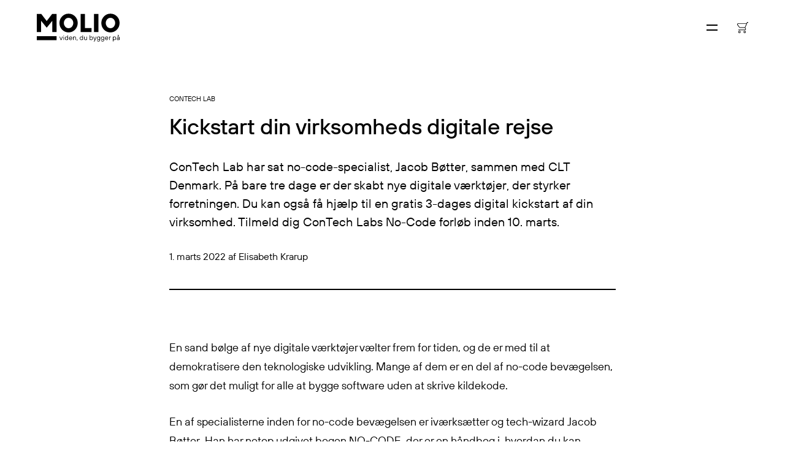

--- FILE ---
content_type: text/html; charset=utf-8
request_url: https://molio.dk/nyheder-og-viden/nyheder/seneste-nyt/kickstart-din-virksomheds-digitale-rejse
body_size: 19301
content:


<!DOCTYPE html>
<html lang="da-DK" class="u-site">
    <head>
        
<title>Kickstart din virksomheds digitale rejse</title>
<meta name="description" content="ConTech Lab har sat no-code-specialist, Jacob B&#xF8;tter, sammen med CLT Denmark. P&#xE5; bare tre dage er der skabt nye digitale v&#xE6;rkt&#xF8;jer, der styrker forretningen. Du kan ogs&#xE5; f&#xE5; hj&#xE6;lp til en gratis 3-dages digital kickstart af din virksomhed. Tilmeld dig ConTech Labs No-Code forl&#xF8;b inden 10. marts.">
<meta name="topics" content="" />
<meta name="published-time" content="1. marts 2022" />
<meta name="keywords" content="">


<meta name="contenttype" />



<meta charset="utf-8">
<meta name="viewport" content="width=device-width, initial-scale=1, shrink-to-fit=no">
<meta name="msapplication-TileColor" content="#00aba9">
<meta name="msapplication-config" content="/dist/browserconfig.xml">
<meta name="theme-color" content="#ffffff">
        
<meta property="og:url" content="https://molio.dk/nyheder-og-viden/nyheder/seneste-nyt/kickstart-din-virksomheds-digitale-rejse/">
<meta property="og:type" content="website">
<meta property="og:title" content="Kickstart din virksomheds digitale rejse">

	<meta property="og:description" content="ConTech Lab har sat no-code-specialist, Jacob B&#xF8;tter, sammen med CLT Denmark. P&#xE5; bare tre dage er der skabt nye digitale v&#xE6;rkt&#xF8;jer, der styrker forretningen. Du kan ogs&#xE5; f&#xE5; hj&#xE6;lp til en gratis 3-dages digital kickstart af din virksomhed. Tilmeld dig ConTech Labs No-Code forl&#xF8;b inden 10. marts.">

    <meta property="og:image" content="https://molio.dk/media/valhwxpp/nocode-contech.webp">

<meta property="og:site_name" content="Molio">
        



        <!-- Stylesheets -->
        <link href="/dist/css/style-be990442ae.css" crossorigin="anonymous" integrity="sha256-6Eg72vs6nM16issKOno9IYDWOAyAtT/HyXSHx9j/N1Q= sha384-FRRu3txpi7NglcWWjlbiZKOMgpgPhis1Iyu1ju083zzmwbzWda8oXQ7KtmMVhfoR sha512-dq+mHBjhoFWvh5PUR0zzUA1JcIMesmjY0zU+6dDaN0qVpMUri5gfgNB57anULF+OMQ24U1740oGXNZM7K76ydg==" rel="stylesheet" />

        <!-- Favicon -->
        
<link rel="apple-touch-icon" sizes="180x180" href="/dist/assets/favicons/apple-touch-icon.png">
<link rel="icon" type="image/png" sizes="32x32" href="/dist/assets/favicons/favicon-32x32.png">
<link rel="icon" type="image/png" sizes="16x16" href="/dist/assets/favicons/favicon-16x16.png">
<link rel="manifest" crossorigin="use-credentials" href="/dist/assets/favicons/site.webmanifest">
<link rel="mask-icon" color="#000000" href="/dist/assets/favicons/safari-pinned-tab.svg">
<link rel="shortcut icon" href="/dist/assets/favicons/favicon.ico">
<meta name="msapplication-TileColor" content="#ffffff">
<meta name="msapplication-config" content="/dist/assets/favicons/browserconfig.xml">
<meta name="theme-color" content="#ffffff">

        <!-- Scripts -->
        	<script id="CookieConsent" data-culture="DA" type="text/javascript" src="https://policy.app.cookieinformation.com/uc.js"></script>

        
	<!-- Google Tag Manager -->
	<script>
		(function(w,d,s,l,i) {
			w[l] = w[l] || [];
			w[l].push({
				'gtm.start': new Date().getTime(),
				event: 'gtm.js'
			});
			var f = d.getElementsByTagName(s)[0],
				j = d.createElement(s),
				dl = l != 'dataLayer' ? '&l=' + l : '';
			j.async = true;
			j.src = 'https://load.data.molio.dk/teynzwsu.js?st=' + i + dl + '';
			f.parentNode.insertBefore(j, f);
		})(window, document, 'script', 'dataLayer', 'T64HNGK');
	</script>
	<!-- End Google Tag Manager -->

        
    </head>
    <body class="u-site " data-behavior="detect-browser">
        
        

	<!-- Google Tag Manager (noscript) -->
	<noscript>
		<iframe src="https://load.data.molio.dk/ns.html?id=GTM-T64HNGK"
		        height="0" width="0" style="display:none;visibility:hidden">
		</iframe>
	</noscript>
	<!-- End Google Tag Manager (noscript) -->

        
<div class="a-svg-sprite">
    <!-- body:svg -->
    <svg xmlns="http://www.w3.org/2000/svg" xmlns:xlink="http://www.w3.org/1999/xlink"><symbol viewBox="0 0 41.06 30.12" id="arrow-right" xmlns="http://www.w3.org/2000/svg"><path d="M40 14L26 0l-1.06 1.06 13.25 13.25H0v1.5h38.19L24.94 29.06 26 30.12l14-14 1.06-1.06L40 14z"/></symbol><symbol viewBox="0 0 15.66 11.57" id="arrow-right-bold" xmlns="http://www.w3.org/2000/svg"><path d="M15.66 5.79L9.88 0l-.85.85 4.34 4.34H0v1.2h13.37l-4.34 4.33.85.85 5.78-5.78z"/></symbol><symbol viewBox="0 0 11.57 6.64" id="chevron-down" xmlns="http://www.w3.org/2000/svg"><path d="M11.57.85L10.72 0 5.79 4.94.85 0 0 .85l5.79 5.79L11.57.85z"/></symbol><symbol viewBox="0 0 6.64 11.57" id="chevron-left" xmlns="http://www.w3.org/2000/svg"><path d="M5.79 11.57l.85-.85L1.7 5.79 6.64.85 5.79 0 0 5.79l5.79 5.78z"/></symbol><symbol viewBox="0 0 6.64 11.57" id="chevron-right" xmlns="http://www.w3.org/2000/svg"><path d="M.85 0L0 .85l4.94 4.93L0 10.72l.85.85 5.79-5.79L.85 0z"/></symbol><symbol viewBox="0 0 11.71 11.57" id="double-chevron-left" xmlns="http://www.w3.org/2000/svg"><path d="M10.86 11.57l.85-.85-4.94-4.93L11.71.85 10.86 0 5.07 5.79l5.79 5.78z"/><path d="M5.79 11.57l.85-.85L1.7 5.79 6.64.85 5.79 0 0 5.79l5.79 5.78z"/></symbol><symbol viewBox="0 0 11.71 11.57" id="double-chevron-right" xmlns="http://www.w3.org/2000/svg"><path d="M.85 0L0 .85l4.94 4.93L0 10.72l.85.85 5.79-5.79L.85 0z"/><path d="M5.92 0l-.85.85 4.94 4.93-4.94 4.94.85.85 5.79-5.79L5.92 0z"/></symbol><symbol viewBox="0 0 14 14" id="icon_cart" xmlns="http://www.w3.org/2000/svg"><path d="M2.947 11.053a1.474 1.474 0 100 2.947 1.474 1.474 0 000-2.947zm0 .736a.737.737 0 110 1.474.737.737 0 010-1.474zm6.632-.736a1.474 1.474 0 100 2.947 1.474 1.474 0 000-2.947zm0 .736a.737.737 0 110 1.474.737.737 0 010-1.474zM1.474 2.211h10.114L9.711 6.63H3.684a.732.732 0 01-.59-.296L.884 3.388a.737.737 0 01.59-1.178zm2.21 5.157h5.994l.563 1.15.075.324c0 .407-.33.737-.737.737H1.474v.737h8.105a1.474 1.474 0 001.29-2.188l-.53-1.087L13.013.737H14V0h-1.474l-.625 1.474H1.474A1.474 1.474 0 00.329 3.876l2.147 2.863c.267.38.708.63 1.208.63z"/></symbol><symbol viewBox="0 0 512 384" id="icon_check" xmlns="http://www.w3.org/2000/svg"><path d="M0 208.34L175.33 384 512 47.67 463.67 0 175.33 288 47.66 160.33z"/></symbol><symbol viewBox="0 0 14 13" id="icon_close" xmlns="http://www.w3.org/2000/svg"><path d="M12.127.563l1.06 1.06L8.06 6.75l5.127 5.127-1.06 1.06L7 7.81l-5.127 5.127-1.06-1.06L5.939 6.75.813 1.623l1.06-1.06L7 5.689 12.127.563z" fill-rule="evenodd"/></symbol><symbol viewBox="0 0 14.1 14.1" id="icon_minus" xmlns="http://www.w3.org/2000/svg"><path d="M14.1 6.4v1.3H0V6.4h14.1z" fill-rule="evenodd" clip-rule="evenodd"/></symbol><symbol viewBox="0 0 45 30" id="icon_pay_dankort" xmlns="http://www.w3.org/2000/svg"><path d="M41 0H4a4 4 0 00-4 4v22a4 4 0 004 4h37a4 4 0 004-4V4a4 4 0 00-4-4zM29.24 26H14.76A10.64 10.64 0 014 15.5V15A10.91 10.91 0 0114.83 4h14.29A10.89 10.89 0 0139.9 14.15a10.26 10.26 0 01.1 1.35A10.64 10.64 0 0129.24 26z" fill="#fff"/><path d="M29.12 4.29H14.83a10.63 10.63 0 00-10 7.1A10.78 10.78 0 0114.76 5h14.48a10.78 10.78 0 019.7 6 10.62 10.62 0 00-9.82-6.71z" fill="#fff"/><path d="M29.12 4.08H14.83A10.91 10.91 0 004 15v.47A10.64 10.64 0 0014.76 26h14.48A10.64 10.64 0 0040 15.5a10.26 10.26 0 00-.1-1.35A10.89 10.89 0 0029.12 4.08zm0 19.92H14.88A8.9 8.9 0 018 20.8h8.9c4.47 0 6.85-1.53 7.58-4.8l3.94 4.8H36a8.9 8.9 0 01-6.88 3.2zM8 9.1A8.93 8.93 0 0114.78 6h14.44A8.93 8.93 0 0136 9.1h-7.52L24.71 13c-.28-3-3-3.9-6.57-3.9H8zm9.93 5.8c-.32 1.38-.74 2.1-2.15 2.1H11l1.18-4h4.31a1.37 1.37 0 011.44 1.9zM36.52 20L32 14.48 36.36 10a8.78 8.78 0 01.16 10zM29.24 5H14.76a10.78 10.78 0 00-9.9 6.39 10.63 10.63 0 0110-7.1h14.26A10.62 10.62 0 0138.94 11a10.78 10.78 0 00-9.7-6z" fill="#fefefe"/><path d="M32 14.48L36.52 20a8.78 8.78 0 00-.16-10zM24.71 13l3.78-3.9H36A8.93 8.93 0 0029.22 6H14.78A8.93 8.93 0 008 9.1h10.14c3.58 0 6.29.9 6.57 3.9zm-12.53 0L11 17h4.78c1.41 0 1.84-.72 2.15-2.1a1.37 1.37 0 00-1.44-1.9h-4.31zm12.3 3c-.73 3.27-3.11 4.8-7.58 4.8H8a8.9 8.9 0 006.88 3.2h14.24A8.9 8.9 0 0036 20.8h-7.58z" fill="#e21f28"/></symbol><symbol viewBox="0 0 45 30" id="icon_pay_invoice" xmlns="http://www.w3.org/2000/svg"><path d="M10.52 10.84a.69.69 0 00.8.68 1.17 1.17 0 001.28-1.24v-.16h-1.08c-.72 0-1 .32-1 .72zm18.08 0a.69.69 0 00.8.68 1.17 1.17 0 001.28-1.24v-.16H29.6c-.72 0-1 .32-1 .72z" fill="#fff"/><path d="M41 0H4a4 4 0 00-4 4v22a4 4 0 004 4h37a4 4 0 004-4V4a4 4 0 00-4-4zM29.72 8.48a.9.9 0 00-1 .68h-.6a1.44 1.44 0 011.6-1.24 1.42 1.42 0 011.56 1.52V12h-.52l-.08-.48a1.47 1.47 0 01-1.24.56A1.27 1.27 0 0128 10.84c0-.76.48-1.28 1.6-1.28h1.08v-.12a.88.88 0 00-.96-.96zM25.44 8H26v.4a.77.77 0 01.84-.4h.68v.56h-.6a.8.8 0 00-.88.88V12h-.6V8zm-4.56 0h.6v2.4a1.09 1.09 0 001.08 1.12 1.15 1.15 0 001.16-1.12V8h.6v4h-.52l-.08-.44a1.56 1.56 0 01-1.2.52 1.58 1.58 0 01-1.6-1.68V8zM17.8 8h.64V6.88H19V8h1v.56h-1v2.64a.21.21 0 00.24.24H20V12h-.8a.66.66 0 01-.72-.68V8.56h-.68V8zm-3.44-1.6H15v3.44L16.76 8h.76l-1.92 2 2 2h-.76L15 10.08V12h-.6V6.4zm-2.72 2.08a.9.9 0 00-1 .68H10a1.44 1.44 0 011.6-1.24 1.42 1.42 0 011.6 1.52V12h-.52l-.08-.48a1.47 1.47 0 01-1.24.56 1.27 1.27 0 01-1.4-1.24c0-.76.48-1.28 1.6-1.28h1.04v-.12a.88.88 0 00-.96-.96zm-6-2.08h3.52V7H6.28v1.88H9v.6H6.28V12h-.64V6.4zM15 25H5v-4h10v4zm10-6H5v-1h20v1zm15-3H5v-1h35v1z" fill="#fff"/><path d="M22.48 12.08a1.56 1.56 0 001.2-.52l.12.44h.52V8h-.6v2.4a1.15 1.15 0 01-1.16 1.12 1.09 1.09 0 01-1.08-1.12V8h-.6v2.4a1.58 1.58 0 001.6 1.68zm-4.04-.76a.66.66 0 00.72.68H20v-.56h-.72a.21.21 0 01-.28-.24V8.56h1V8h-1V6.88h-.6V8h-.6v.56h.64v2.76zM26 9.44a.8.8 0 01.88-.88h.6V8h-.64a.77.77 0 00-.76.4L26 8h-.56v4H26V9.44zm-14.48.12c-1.12 0-1.6.52-1.6 1.28a1.27 1.27 0 001.4 1.24 1.47 1.47 0 001.24-.56l.12.48h.52V9.44a1.42 1.42 0 00-1.56-1.52A1.44 1.44 0 0010 9.16h.6a.9.9 0 011-.68.88.88 0 011 1v.08h-1.08zm1.08.72a1.17 1.17 0 01-1.28 1.24.69.69 0 01-.8-.68c0-.4.28-.72 1-.72h1.08v.16zm-6.32-.8H9v-.6H6.28V7h2.88v-.6H5.64V12h.64V9.48zm8.68.6L16.84 12h.76l-2-2.04L17.52 8h-.76l-1.8 1.84V6.4h-.6V12h.6v-1.92zm14.64-.52c-1.12 0-1.6.52-1.6 1.28a1.27 1.27 0 001.4 1.24 1.47 1.47 0 001.24-.56l.12.48h.52V9.44a1.42 1.42 0 00-1.56-1.52 1.44 1.44 0 00-1.6 1.24h.6a.9.9 0 011-.68.88.88 0 011 1v.08H29.6zm1.08.72a1.17 1.17 0 01-1.28 1.24.69.69 0 01-.8-.68c0-.4.28-.72 1-.72h1.08v.16z"/><path fill="#a7a9ac" d="M5 15h35v1H5zm0 3h20v1H5z"/><path fill="#e7e7e8" d="M5 21h10v4H5z"/></symbol><symbol viewBox="0 0 45 30" id="icon_pay_mastercard" xmlns="http://www.w3.org/2000/svg"><path d="M28.49 23.6a.65.65 0 00-.65.69.65.65 0 101.3 0 .65.65 0 00-.65-.69zm-13.17 0a.65.65 0 00-.65.69.65.65 0 101.3 0 .65.65 0 00-.65-.69zm17.5 0a.65.65 0 00-.65.69.65.65 0 101.3 0 .65.65 0 00-.65-.69zm-10.61-.02a.57.57 0 00-.58.52h1.12a.53.53 0 00-.54-.52z" fill="#fff"/><path d="M41 0H4a4 4 0 00-4 4v22a4 4 0 004 4h37a4 4 0 004-4V4a4 4 0 00-4-4zM13.77 25.37h-.51v-1.19a.47.47 0 00-.47-.56.5.5 0 00-.52.56v1.19h-.47v-1.19a.47.47 0 00-.47-.56.49.49 0 00-.52.56v1.19h-.47v-2.15h.47v.27a.72.72 0 01.63-.31.79.79 0 01.72.38.88.88 0 01.76-.38.79.79 0 01.85.85v1.34zm2.65-1.07v1.08h-.47v-.27a.76.76 0 01-.67.31 1.12 1.12 0 010-2.24.81.81 0 01.67.31v-.27h.47v1.08zm1.34 1.12a1.58 1.58 0 01-.92-.27l.22-.36a1.23 1.23 0 00.72.22c.31 0 .49-.11.49-.27s-.14-.18-.38-.22h-.23a.69.69 0 01-.74-.63.77.77 0 01.9-.69 1.54 1.54 0 01.87.23l-.2.38a1.6 1.6 0 00-.67-.18c-.25 0-.4.09-.4.25s.16.18.36.2H18a.7.7 0 01.74.65.82.82 0 01-.98.69zm2.49 0a.67.67 0 01-.74-.78v-1h-.42v-.42h.43v-.65H20v.65h.76v.43H20v1a.3.3 0 00.31.36.73.73 0 00.4-.11l.14.4a1.25 1.25 0 01-.6.12zm2.94-.92H21.6a.6.6 0 00.65.52 1.07 1.07 0 00.63-.22l.23.34a1.37 1.37 0 01-.87.29 1.12 1.12 0 010-2.24 1 1 0 011 1.14v.17zm1.72-.85a1.26 1.26 0 00-.29 0 .46.46 0 00-.45.56v1.21h-.46v-2.2h.47v.27a.64.64 0 01.56-.31 1.52 1.52 0 01.31 0zM26.34 25a.9.9 0 00.56-.2l.22.38a1.12 1.12 0 01-.76.25 1.12 1.12 0 110-2.24 1.11 1.11 0 01.76.25l-.22.38a.91.91 0 00-.56-.2.66.66 0 00-.65.69.64.64 0 00.65.69zm3.23-.69v1.08h-.47v-.28a.76.76 0 01-.67.31 1.12 1.12 0 010-2.24.81.81 0 01.67.31v-.27h.47v1.08zm1.84-.65a1.26 1.26 0 00-.29 0 .46.46 0 00-.45.56v1.21h-.48v-2.21h.47v.27a.64.64 0 01.56-.31 1.52 1.52 0 01.31 0zm2.49.64v1.08h-.48v-.28a.76.76 0 01-.67.31 1.12 1.12 0 010-2.24.81.81 0 01.67.31v-1.11h.48v1.93zm-6.82-3a8 8 0 01-5-1.73 8.08 8.08 0 110-12.7 8.07 8.07 0 115 14.42z" fill="#fff"/><path d="M26.34 23.6a.91.91 0 01.56.2l.22-.38a1.11 1.11 0 00-.76-.25 1.12 1.12 0 100 2.24 1.12 1.12 0 00.76-.25l-.22-.38a.9.9 0 01-.56.2.64.64 0 01-.65-.69.66.66 0 01.65-.69zm2.76-.11a.81.81 0 00-.67-.31 1.12 1.12 0 000 2.24.76.76 0 00.67-.31v.27h.47v-2.16h-.47v.27zM28.49 25a.66.66 0 01-.65-.69.65.65 0 111.3 0 .66.66 0 01-.65.69zm4.93-1.51a.81.81 0 00-.67-.31 1.12 1.12 0 000 2.24.76.76 0 00.67-.31v.27h.48v-3h-.48v1.12zm-.6 1.51a.66.66 0 01-.65-.69.65.65 0 111.3 0 .66.66 0 01-.65.69zm-8.64-1.51v-.27h-.47v2.15h.47v-1.21a.46.46 0 01.45-.56 1.26 1.26 0 01.29 0l.14-.45a1.52 1.52 0 00-.31 0 .64.64 0 00-.57.34zm6.48 0v-.27h-.47v2.15h.47v-1.21a.46.46 0 01.45-.56 1.26 1.26 0 01.29 0l.14-.45a1.52 1.52 0 00-.31 0 .64.64 0 00-.57.34zm-8.45-.32a1.12 1.12 0 000 2.24 1.37 1.37 0 00.87-.29l-.23-.34a1.07 1.07 0 01-.63.22.6.6 0 01-.65-.52h1.63v-.16a1 1 0 00-.99-1.15zm-.58.92a.57.57 0 01.58-.52.53.53 0 01.54.52h-1.12zm-8.71-.92a.88.88 0 00-.76.38.79.79 0 00-.72-.38.72.72 0 00-.63.31v-.26h-.47v2.15h.47v-1.19a.49.49 0 01.52-.56.47.47 0 01.47.56v1.19h.47v-1.19a.5.5 0 01.52-.56.47.47 0 01.47.56v1.19h.51V24a.79.79 0 00-.85-.83zm5.08.9h-.22c-.2 0-.36-.07-.36-.2s.16-.25.4-.25a1.6 1.6 0 01.67.18l.2-.38a1.54 1.54 0 00-.87-.23.77.77 0 00-.9.69.69.69 0 00.74.63h.23c.25 0 .38.11.38.22s-.17.27-.48.27a1.23 1.23 0 01-.72-.22l-.22.36a1.58 1.58 0 00.92.27.82.82 0 001-.69.7.7 0 00-.77-.65zm-2.05-.58a.81.81 0 00-.67-.31 1.12 1.12 0 000 2.24.76.76 0 00.67-.31v.27h.47v-2.16h-.47v.27zM15.32 25a.66.66 0 01-.65-.69.65.65 0 111.3 0 .66.66 0 01-.65.69zm4.98 0a.3.3 0 01-.3-.39v-1h.76v-.39H20v-.65h-.49v.65h-.42v.43h.43v1a.67.67 0 00.74.78 1.25 1.25 0 00.58-.16l-.14-.4a.73.73 0 01-.4.13z"/><path d="M25.17 13.21a8.09 8.09 0 00-3.07-6.35 8.09 8.09 0 000 12.7 8 8 0 003.07-6.35z" fill="#ff5f00"/><path d="M19 13.21a8.09 8.09 0 013.07-6.35 8.08 8.08 0 100 12.7A8.06 8.06 0 0119 13.21z" fill="#eb001b"/><path d="M27.08 5.14a8 8 0 00-5 1.73 8.09 8.09 0 010 12.7 8.07 8.07 0 105-14.43z" fill="#f79e1b"/></symbol><symbol viewBox="0 0 45 30" id="icon_pay_visa" xmlns="http://www.w3.org/2000/svg"><path d="M41 0H4a4 4 0 00-4 4v22a4 4 0 004 4h37a4 4 0 004-4V4a4 4 0 00-4-4zm-4 24H8v-3h29v3zm-12.48-7.92a2.26 2.26 0 01-1.63-1.84C22.9 12.92 24.2 12 26 12a5.28 5.28 0 011.74.3l-.33 1.44a3.7 3.7 0 00-1.83-.3.74.74 0 00-.79.57c0 .8 2.61.9 2.6 2.68 0 1.41-1.28 2.32-3.24 2.32a6 6 0 01-2.07-.36l.34-1.48a4.07 4.07 0 001.91.43 1 1 0 001.11-.66c.05-.31-.19-.53-.92-.86zm5.6-3.46a.85.85 0 01.79-.5h1.59l1.5 6.77h-1.72l-.23-1h-2.38l-.39 1h-2zm-9.27 6.27H19l1.54-6.77h1.86zm-4.13 0h-2l-1.48-5.4a.75.75 0 00-.44-.59 8.1 8.1 0 00-1.8-.58v-.2h3.16a.85.85 0 01.86.69l.78 3.92 1.93-4.61h2zM37 9H8V6h29v3z" fill="#fff"/><path fill="#fff" d="M31.19 13.95l-.98 2.55h1.54l-.56-2.55z"/><path fill="#f2b41b" d="M8 21h29v3H8z"/><path fill="#2a2c6b" d="M8 6h29v3H8zm10.99 12.89h1.86l1.54-6.77h-1.86l-1.54 6.77zm-3.14-2.16l-.78-3.92a.85.85 0 00-.86-.69H11v.2a8.1 8.1 0 011.83.58.75.75 0 01.44.59l1.48 5.4h2l3-6.77h-2zm8.52.85a4.07 4.07 0 01-1.91-.43l-.34 1.48a6 6 0 002.07.36c2 0 3.23-.91 3.24-2.32 0-1.79-2.62-1.89-2.6-2.68a.74.74 0 01.79-.57 3.7 3.7 0 011.83.3l.33-1.44A5.28 5.28 0 0026 12c-1.84 0-3.13.92-3.14 2.24a2.26 2.26 0 001.63 1.84c.73.33 1 .54 1 .84a1 1 0 01-1.12.66zm4.91 1.31l.39-1h2.38l.23 1H34l-1.5-6.77h-1.59a.85.85 0 00-.79.5l-2.79 6.27h2zM31.19 14l.56 2.54h-1.54z"/></symbol><symbol viewBox="0 0 14.1 14.1" id="icon_plus" xmlns="http://www.w3.org/2000/svg"><path d="M14.1 6.4v1.3H7.7v6.4H6.4V7.7H0V6.4h6.4V0h1.3v6.4h6.4z" fill-rule="evenodd" clip-rule="evenodd"/></symbol><symbol viewBox="0 0 14 14" id="icon_search" xmlns="http://www.w3.org/2000/svg"><path d="M5.25 0a5.25 5.25 0 013.984 8.67l4.558 4.559-.57.57-4.56-4.559A5.25 5.25 0 115.25 0zm0 .808a4.442 4.442 0 100 8.884 4.442 4.442 0 000-8.884z"/></symbol><symbol viewBox="0 0 30 30" id="icon_tool_facebook" xmlns="http://www.w3.org/2000/svg"><path d="M13.5 11.2v1.9h-2.2v2.5h2.2v6.5h2.6v-6.5h2.2l.3-2.6h-2.5v-1.6c0-.7.2-1.2 1.3-1.2h1.4V7.9c-.7-.1-1.3-.1-2-.1-1.7-.1-3.2 1.1-3.3 2.8v.6z" fill="#231f20"/></symbol><symbol id="icon_tool_linkedin" viewBox="0 0 30 30" xml:space="preserve" xmlns="http://www.w3.org/2000/svg"><style>.sst0{fill:#231f20}</style><g id="sicon_tool_linkedin" transform="translate(-.054)"><g id="sGroup" transform="translate(8.4 7.86)"><circle id="sOval" class="sst0" cx="2.3" cy="2.4" r="1.6"/><path id="sPath" class="sst0" d="M9.7 4.6c-1-.1-1.9.3-2.4 1.1v-.6c0-.2-.2-.4-.4-.4H5.1c-.2 0-.4.2-.4.4v7.3c0 .2.2.4.4.4h1.8c.2 0 .4-.2.4-.4v-4c0-.5.3-1.7 1.4-1.7C10.2 6.7 10 8.4 10 9v3.4c0 .2.2.4.4.4h1.9c.2 0 .4-.2.4-.4V8.9c-.1-1.6-.1-4.3-3-4.3z"/><path id="sPath-2" class="sst0" d="M3.2 4.7H1.5c-.2 0-.4.2-.4.4v7.2c0 .2.2.4.4.4h1.7c.2 0 .4-.2.4-.4V5.1c0-.2-.2-.4-.4-.4z"/></g></g></symbol><symbol viewBox="0 0 30 30" id="icon_tool_twitter" xmlns="http://www.w3.org/2000/svg"><path d="M22.1 9.9c-.6.3-1.2.6-1.9.7-1.1-1.2-3-1.2-4.2-.1-.8.7-1.1 1.8-.8 2.8-2.4-.1-4.6-1.2-6.1-3.1-.8 1.3-.4 3.1.9 3.9-.5 0-.9-.1-1.3-.4 0 1.4 1 2.6 2.4 2.9-.4.1-.9.1-1.3 0 .4 1.2 1.5 2 2.7 2-1 .8-2.3 1.3-3.7 1.3h-.7c1.3.9 2.9 1.3 4.5 1.3 4.6 0 8.3-3.7 8.4-8.2v-.5c.6-.4 1.1-.9 1.5-1.5-.5.2-1.1.4-1.7.5.6-.4 1-.9 1.3-1.6z" fill="#231f20"/></symbol><symbol viewBox="0 0 633.22 208.21" id="logo" xmlns="http://www.w3.org/2000/svg"><path d="M335.75 2.27v135.55h83.32v-30.39h-50.46V2.27h-32.86zM243.46 0a68.36 68.36 0 00-49.67 20.44C180.2 33.88 173.31 50.54 173.31 70s6.83 36.2 20.31 49.7 30.24 20.25 49.5 20.25 36-6.87 49.32-20.42C306 105.87 312.93 89 312.93 69.43c0-19.42-6.84-36-20.31-49.34S262.6 0 243.46 0zm25.47 97.14c-7.13 7.77-15.56 11.51-25.81 11.51s-18.72-3.76-25.81-11.49a39.91 39.91 0 01-10.45-27.38 39 39 0 0110.45-27.19c7.09-7.74 15.53-11.5 25.81-11.5s18.71 3.76 25.81 11.5a39 39 0 0110.44 27.19 39.81 39.81 0 01-10.44 27.36zm169-94.87h33.04v135.55h-33.04zm174.98 17.82C599.44 6.76 582.9 0 563.76 0a68.36 68.36 0 00-49.67 20.44C500.5 33.88 493.6 50.54 493.6 70s6.84 36.19 20.32 49.7 30.24 20.25 49.49 20.25 36-6.87 49.32-20.42c13.6-13.62 20.49-30.46 20.49-50.06 0-19.47-6.83-36.06-20.31-49.38zm-23.68 77.05c-7.1 7.74-15.55 11.5-25.82 11.5s-18.71-3.76-25.8-11.49a39.86 39.86 0 01-10.45-27.38 39 39 0 0110.44-27.18c7.1-7.74 15.54-11.5 25.81-11.5s18.72 3.76 25.81 11.5a39 39 0 0110.45 27.19 39.81 39.81 0 01-10.44 27.36zM0 168.21h151.63v30.39H0zM117.18 2.27L75.81 54.92 34.45 2.27H0v135.55h33.04V53.41l42.77 51.48 42.78-51.48v84.41h33.04V2.27h-34.45zm56.13 169.02h4.16l7.8 21.84h1l7.8-21.84h4.15l-9.35 26h-6.24zm30.35-9.88h4.42v4.42h-4.42zm.26 9.88h3.9v26h-3.9zm31.38 22.36h-.3a9.91 9.91 0 01-8.32 4.16c-6.81 0-12-5.46-12-13.52s5.15-13.52 12-13.52a9.91 9.91 0 018.32 4.16h.26v-14h3.9v36.4h-3.38zm0-9.36c0-6-3.9-9.88-8.32-9.88s-8.32 3.9-8.32 9.88 3.9 9.88 8.32 9.88 8.32-3.9 8.32-9.88zm34.49 5.71a11.19 11.19 0 01-11.18 7.8c-7 0-12.48-5.46-12.48-13.52s5.46-13.52 12.48-13.52c6.81 0 12 5.2 12 12.48a17.94 17.94 0 01-.16 2.24l-.1.62H250c.57 4.94 4.21 8.06 8.58 8.06a7.52 7.52 0 007-4.16zm-3.12-7.54c-.26-4.73-3.64-8.06-8.06-8.06-4.73 0-8 3.33-8.58 8.06zm10.58-11.17h3.38l.52 2.86h.25a7.85 7.85 0 011.93-1.66 10.65 10.65 0 015.87-1.72c6 0 10.4 4.42 10.4 10.92v15.6h-3.9v-15.6a7.05 7.05 0 00-7-7.28 7.49 7.49 0 00-7.53 7.28v15.6h-3.9zm29.91 21.32h4.68l-2.34 8.84h-3.38zm42.07 1.04H349a9.91 9.91 0 01-8.32 4.16c-6.81 0-12-5.46-12-13.52s5.15-13.52 12-13.52a9.91 9.91 0 018.32 4.16h.26v-14h3.9v36.4h-3.38zm0-9.36c0-6-3.9-9.88-8.32-9.88s-8.32 3.9-8.32 9.88 3.9 9.88 8.32 9.88 8.32-3.9 8.32-9.88zm12.39-13h3.9v15.6a7.05 7.05 0 007 7.28 7.5 7.5 0 007.54-7.28v-15.6H384v26h-3.4l-.52-2.86h-.26a8 8 0 01-2 1.72 10.47 10.47 0 01-5.82 1.66c-6 0-10.4-4.42-10.4-10.92zm42.65-10.4h3.9v14h.26a9.91 9.91 0 018.32-4.16c6.81 0 12 5.46 12 13.52s-5.15 13.52-12 13.52a9.91 9.91 0 01-8.32-4.16h-.26l-.52 3.64h-3.38zm20.54 23.4c0-6-3.9-9.88-8.32-9.88s-8.32 3.9-8.32 9.88 3.9 9.88 8.32 9.88 8.32-3.9 8.32-9.88zm9.8 19.76h4.93a2 2 0 001.82-1.56l1-3.12-10.65-28.08h4.16l8 21.58h1l7.28-21.58h4.16l-11.7 32.76c-.83 2.44-2 3.64-4.94 3.64h-5.19zm29.81-4.68c.26 2.65 2.81 5.2 7.8 5.2 4.73 0 7.8-2.86 7.8-7.28v-4.68h-.26a10.81 10.81 0 01-8.32 3.64c-6.81 0-12-5.2-12-12.74s5.15-12.74 12-12.74a10.63 10.63 0 018.32 3.9h.24l.52-3.38h3.38v26c0 6.5-4.42 10.92-11.7 10.92s-11.44-4.42-11.7-8.84zM480 183.51c0-5.46-3.64-9.1-8.32-9.1s-8.32 3.64-8.32 9.1 3.64 9.1 8.32 9.1 8.32-3.61 8.32-9.1zm15.53 15.86c.26 2.65 2.81 5.2 7.8 5.2 4.73 0 7.8-2.86 7.8-7.28v-4.68h-.26a10.81 10.81 0 01-8.32 3.64c-6.81 0-12-5.2-12-12.74s5.15-12.74 12-12.74a10.63 10.63 0 018.32 3.9h.26l.52-3.38H515v26c0 6.5-4.42 10.92-11.7 10.92s-11.44-4.42-11.7-8.84zm15.6-15.86c0-5.46-3.64-9.1-8.32-9.1s-8.32 3.64-8.32 9.1 3.64 9.1 8.32 9.1 8.32-3.61 8.32-9.1zM545.5 190a11.18 11.18 0 01-11.17 7.8c-7 0-12.48-5.46-12.48-13.52s5.46-13.52 12.48-13.52c6.81 0 11.95 5.2 11.95 12.48a18.43 18.43 0 01-.15 2.24l-.11.62h-20.27c.57 4.94 4.21 8.06 8.58 8.06a7.49 7.49 0 007-4.16zm-3.12-7.54c-.26-4.73-3.63-8.06-8-8.06-4.73 0-8 3.33-8.58 8.06zM553 171.29h3.38l.52 2.6h.26a5.11 5.11 0 014.94-2.6h4.42v3.64h-3.9c-3.69 0-5.72 2-5.72 5.72v16.64H553zm28.83 0h3.38l.52 3.64h.27a9.91 9.91 0 018.32-4.16c6.81 0 12 5.46 12 13.52s-5.15 13.52-12 13.52a9.91 9.91 0 01-8.32-4.16h-.26v14h-3.9zm20.54 13c0-6-3.9-9.88-8.32-9.88s-8.32 3.9-8.32 9.88 3.9 9.88 8.32 9.88 8.32-3.9 8.32-9.88zm26.95 9.88h-.26a6.92 6.92 0 01-1.87 1.82 9.92 9.92 0 01-6.19 1.82c-5.46 0-9.09-3.33-9.09-8.06 0-5 3.11-8.32 10.39-8.32h7v-.78c0-4-2.29-6.24-6.24-6.24s-6.24 2.08-6.5 4.42h-3.9c.27-4.16 3.9-8.06 10.4-8.06 6.29 0 10.14 3.59 10.14 9.88v16.64h-3.38zm0-9.1h-7c-4.73 0-6.49 2.13-6.49 4.68s1.81 4.42 5.19 4.42c5.2 0 8.32-3.07 8.32-8.06zm-6.24-26.77a4.68 4.68 0 11-4.68 4.7 4.59 4.59 0 014.68-4.7zm2.08 4.67a2.08 2.08 0 10-2.08 2.08 2.05 2.05 0 002.08-2.05z"/></symbol><symbol viewBox="0 0 38.4 53.27" id="play" xmlns="http://www.w3.org/2000/svg"><path d="M37 24.2L4.2.4A2.5 2.5 0 002.8 0a2.3 2.3 0 00-1.4.4A2.69 2.69 0 000 2.8v47.7a2.81 2.81 0 001.3 2.4 2.8 2.8 0 002.8 0L37 29a2.76 2.76 0 000-4.8z"/></symbol></svg>
    <!-- endinject -->
</div>

        <div data-barba="wrapper">
            <div data-barba="container">
                <div class="page u-container--page">
                    <header class="h-header" role="banner" data-behavior="header">
    <div class="u-container">
        <div class="u-grid u-grid--no-gutter u-grid--center">
            <div class="u-grid__cell h-header__identity">
                

<div class="h-header__logo">
    <a class="m-logo " href="/">
        <h6 class="a-heading u-hidden--absolute">Molio</h6>
        <span class="a-icon m-logo__asset">
                <svg class="a-icon__asset">
                    <use xlink:href="#logo" xmlns:xlink="http://www.w3.org/1999/xlink"></use>
                </svg>
        </span>
    </a>
</div>
            </div>
             <div class="u-grid__cell u-grid__cell--width-fixed h-header__navigation">
                <input class="h-header__nav-controller" type="checkbox" id="nav-controller" data-ref="header__navController">
                    <label class="h-header__nav-toggle" for="nav-controller">
                        <span class="h-header__icon">
                            <span class="h-header__icon-bar"></span>
                            <span class="h-header__icon-bar"></span>
                            <span class="h-header__icon-bar"></span>
                            <span class="h-header__icon-bar"></span>
                        </span>
                    </label>
                <div class="h-header__nav" data-ref="header__navPanel">
                    <div class="u-grid u-grid--no-gutter u-grid--wrap h-header__nav-grid">
                        <div class="u-grid__cell h-header__nav-primary">

<nav class="o-nested-nav o-nav--primary" role="navigation" id="menu">
    <h6 class="a-heading u-hidden--absolute">Navigation</h6>

            <ul class="u-grid u-grid--container o-nested-nav__list">

                    <li class="u-grid__cell o-nested-nav__item  ">
                        <input class="o-nested-nav__controller" type="checkbox" id="1307">
                        <a class="o-nested-nav__link o-nested-nav__link  " href="/produkter/">
                            Produkter
                                <span class="o-nested-nav__icon o-nested-nav__icon--inline">▾</span>
                        </a>
                            <label class="o-nested-nav__icon o-nested-nav__icon--absolute" for="1307">▾</label>
            <ul class="u-grid u-grid--container o-nested-nav__list">

                    <li class="u-grid__cell o-nested-nav__item  ">
                        <input class="o-nested-nav__controller" type="checkbox" id="1308">
                        <a class="o-nested-nav__link o-nested-nav__link  " href="/produkter/digitale-vaerktojer/">
                            Digitale v&#xE6;rkt&#xF8;jer
                                <span class="o-nested-nav__icon o-nested-nav__icon--inline">▾</span>
                        </a>
                            <label class="o-nested-nav__icon o-nested-nav__icon--absolute" for="1308">▾</label>
            <ul class="u-grid u-grid--container o-nested-nav__list">

                    <li class="u-grid__cell o-nested-nav__item  ">
                        <input class="o-nested-nav__controller" type="checkbox" id="1550">
                        <a class="o-nested-nav__link o-nested-nav__link  " href="/produkter/digitale-vaerktojer/prisdata/">
                            Prisdata
                        </a>

                    </li>
                    <li class="u-grid__cell o-nested-nav__item  ">
                        <input class="o-nested-nav__controller" type="checkbox" id="1489">
                        <a class="o-nested-nav__link o-nested-nav__link  " href="/produkter/digitale-vaerktojer/beskrivelsesvaerktojet-2-0/">
                            Beskrivelsesv&#xE6;rkt&#xF8;jet 2.0
                        </a>

                    </li>
                    <li class="u-grid__cell o-nested-nav__item  ">
                        <input class="o-nested-nav__controller" type="checkbox" id="1488">
                        <a class="o-nested-nav__link o-nested-nav__link  " href="/produkter/digitale-vaerktojer/basisbeskrivelser-2-0/">
                            Basisbeskrivelser 2.0
                        </a>

                    </li>
                    <li class="u-grid__cell o-nested-nav__item  ">
                        <input class="o-nested-nav__controller" type="checkbox" id="1468">
                        <a class="o-nested-nav__link o-nested-nav__link  " href="/produkter/digitale-vaerktojer/aftale-og-kommunikation/">
                            Aftale og kommunikation
                        </a>

                    </li>
                    <li class="u-grid__cell o-nested-nav__item  ">
                        <input class="o-nested-nav__controller" type="checkbox" id="1513">
                        <a class="o-nested-nav__link o-nested-nav__link  " href="/produkter/digitale-vaerktojer/cad-og-bygningsmodel/">
                            CAD og bygningsmodel
                        </a>

                    </li>
                    <li class="u-grid__cell o-nested-nav__item  ">
                        <input class="o-nested-nav__controller" type="checkbox" id="1504">
                        <a class="o-nested-nav__link o-nested-nav__link  " href="/produkter/digitale-vaerktojer/byggedata/">
                            Byggedata
                        </a>

                    </li>
                    <li class="u-grid__cell o-nested-nav__item  ">
                        <input class="o-nested-nav__controller" type="checkbox" id="1494">
                        <a class="o-nested-nav__link o-nested-nav__link  " href="/produkter/digitale-vaerktojer/branddata/">
                            Branddata
                        </a>

                    </li>
                    <li class="u-grid__cell o-nested-nav__item  ">
                        <input class="o-nested-nav__controller" type="checkbox" id="9780">
                        <a class="o-nested-nav__link o-nested-nav__link  " href="/produkter/digitale-vaerktojer/sbi-anvisninger/">
                            SBi-anvisninger
                        </a>

                    </li>
                    <li class="u-grid__cell o-nested-nav__item  ">
                        <input class="o-nested-nav__controller" type="checkbox" id="1549">
                        <a class="o-nested-nav__link o-nested-nav__link  " href="/produkter/digitale-vaerktojer/molio-br18-inkl-byggegpt/">
                            Molio BR18 inkl. ByggeGPT
                        </a>

                    </li>
                    <li class="u-grid__cell o-nested-nav__item  ">
                        <input class="o-nested-nav__controller" type="checkbox" id="1576">
                        <a class="o-nested-nav__link o-nested-nav__link  " href="/produkter/digitale-vaerktojer/teknikdata/">
                            Teknikdata
                        </a>

                    </li>
                    <li class="u-grid__cell o-nested-nav__item  ">
                        <input class="o-nested-nav__controller" type="checkbox" id="1541">
                        <a class="o-nested-nav__link o-nested-nav__link  " href="/produkter/digitale-vaerktojer/leksicon/">
                            LeksiCON
                        </a>

                    </li>
                    <li class="u-grid__cell o-nested-nav__item  ">
                        <input class="o-nested-nav__controller" type="checkbox" id="1492">
                        <a class="o-nested-nav__link o-nested-nav__link  " href="/produkter/digitale-vaerktojer/bim-international/">
                            BIM International
                        </a>

                    </li>
                    <li class="u-grid__cell o-nested-nav__item  ">
                        <input class="o-nested-nav__controller" type="checkbox" id="1520">
                        <a class="o-nested-nav__link o-nested-nav__link  " href="/produkter/digitale-vaerktojer/gratis-vaerktojer/">
                            Gratis v&#xE6;rkt&#xF8;jer
                        </a>

                    </li>
            </ul>

                    </li>
                    <li class="u-grid__cell o-nested-nav__item  ">
                        <input class="o-nested-nav__controller" type="checkbox" id="1309">
                        <a class="o-nested-nav__link o-nested-nav__link  " href="/produkter/boger/">
                            B&#xF8;ger
                                <span class="o-nested-nav__icon o-nested-nav__icon--inline">▾</span>
                        </a>
                            <label class="o-nested-nav__icon o-nested-nav__icon--absolute" for="1309">▾</label>
            <ul class="u-grid u-grid--container o-nested-nav__list">

                    <li class="u-grid__cell o-nested-nav__item  ">
                        <input class="o-nested-nav__controller" type="checkbox" id="1579">
                        <a class="o-nested-nav__link o-nested-nav__link  " href="/produkter/boger/forlag/">
                            Forlag
                        </a>

                    </li>
                    <li class="u-grid__cell o-nested-nav__item  ">
                        <input class="o-nested-nav__controller" type="checkbox" id="1582">
                        <a class="o-nested-nav__link o-nested-nav__link  " href="/produkter/boger/bogkategorier/">
                            Bogkategorier
                        </a>

                    </li>
                    <li class="u-grid__cell o-nested-nav__item  ">
                        <input class="o-nested-nav__controller" type="checkbox" id="1596">
                        <a class="o-nested-nav__link o-nested-nav__link  " href="/produkter/boger/br18-abonnement/">
                            BR18 abonnement
                        </a>

                    </li>
                    <li class="u-grid__cell o-nested-nav__item  ">
                        <input class="o-nested-nav__controller" type="checkbox" id="1601">
                        <a class="o-nested-nav__link o-nested-nav__link  " href="/produkter/boger/prisboger/">
                            Prisb&#xF8;ger
                        </a>

                    </li>
                    <li class="u-grid__cell o-nested-nav__item  ">
                        <input class="o-nested-nav__controller" type="checkbox" id="1609">
                        <a class="o-nested-nav__link o-nested-nav__link  " href="/produkter/boger/opdateringer/">
                            Opdateringer
                        </a>

                    </li>
                    <li class="u-grid__cell o-nested-nav__item  ">
                        <input class="o-nested-nav__controller" type="checkbox" id="1610">
                        <a class="o-nested-nav__link o-nested-nav__link  " href="/produkter/boger/alle-boger/">
                            Alle b&#xF8;ger
                        </a>

                    </li>
            </ul>

                    </li>
                    <li class="u-grid__cell o-nested-nav__item  ">
                        <input class="o-nested-nav__controller" type="checkbox" id="1311">
                        <a class="o-nested-nav__link o-nested-nav__link  " href="/produkter/produktomrader/">
                            Produktomr&#xE5;der
                                <span class="o-nested-nav__icon o-nested-nav__icon--inline">▾</span>
                        </a>
                            <label class="o-nested-nav__icon o-nested-nav__icon--absolute" for="1311">▾</label>
            <ul class="u-grid u-grid--container o-nested-nav__list">

                    <li class="u-grid__cell o-nested-nav__item  ">
                        <input class="o-nested-nav__controller" type="checkbox" id="1613">
                        <a class="o-nested-nav__link o-nested-nav__link  " href="/produkter/produktomrader/konferencecenter/">
                            Konferencecenter
                        </a>

                    </li>
                    <li class="u-grid__cell o-nested-nav__item  ">
                        <input class="o-nested-nav__controller" type="checkbox" id="1614">
                        <a class="o-nested-nav__link o-nested-nav__link  " href="/produkter/produktomrader/byggeudstilling/">
                            Byggeudstilling
                        </a>

                    </li>
                    <li class="u-grid__cell o-nested-nav__item  ">
                        <input class="o-nested-nav__controller" type="checkbox" id="1618">
                        <a class="o-nested-nav__link o-nested-nav__link  " href="/produkter/produktomrader/klassifikation-og-standarder/">
                            Klassifikation og standarder
                        </a>

                    </li>
                    <li class="u-grid__cell o-nested-nav__item  ">
                        <input class="o-nested-nav__controller" type="checkbox" id="1620">
                        <a class="o-nested-nav__link o-nested-nav__link  " href="/produkter/produktomrader/byggejura/">
                            Byggejura
                        </a>

                    </li>
            </ul>

                    </li>
                    <li class="u-grid__cell o-nested-nav__item  ">
                        <input class="o-nested-nav__controller" type="checkbox" id="3124">
                        <a class="o-nested-nav__link o-nested-nav__link  " href="/produkter/branche/">
                            Branche
                                <span class="o-nested-nav__icon o-nested-nav__icon--inline">▾</span>
                        </a>
                            <label class="o-nested-nav__icon o-nested-nav__icon--absolute" for="3124">▾</label>
            <ul class="u-grid u-grid--container o-nested-nav__list">

                    <li class="u-grid__cell o-nested-nav__item  ">
                        <input class="o-nested-nav__controller" type="checkbox" id="1312">
                        <a class="o-nested-nav__link o-nested-nav__link  " href="/produkter/branche/entreprenor/">
                            Entrepren&#xF8;r
                        </a>

                    </li>
                    <li class="u-grid__cell o-nested-nav__item  ">
                        <input class="o-nested-nav__controller" type="checkbox" id="3031">
                        <a class="o-nested-nav__link o-nested-nav__link  " href="/produkter/branche/drifts-og-bygherre/">
                            Drifts- og bygherre
                        </a>

                    </li>
                    <li class="u-grid__cell o-nested-nav__item  ">
                        <input class="o-nested-nav__controller" type="checkbox" id="3104">
                        <a class="o-nested-nav__link o-nested-nav__link  " href="/produkter/branche/radgiver/">
                            R&#xE5;dgiver
                        </a>

                    </li>
                    <li class="u-grid__cell o-nested-nav__item  ">
                        <input class="o-nested-nav__controller" type="checkbox" id="3119">
                        <a class="o-nested-nav__link o-nested-nav__link  " href="/produkter/branche/kommuner/">
                            Kommuner
                        </a>

                    </li>
            </ul>

                    </li>
            </ul>

                    </li>
                    <li class="u-grid__cell o-nested-nav__item  ">
                        <input class="o-nested-nav__controller" type="checkbox" id="1313">
                        <a class="o-nested-nav__link o-nested-nav__link  " href="/kurser/">
                            Kurser
                                <span class="o-nested-nav__icon o-nested-nav__icon--inline">▾</span>
                        </a>
                            <label class="o-nested-nav__icon o-nested-nav__icon--absolute" for="1313">▾</label>
            <ul class="u-grid u-grid--container o-nested-nav__list">

                    <li class="u-grid__cell o-nested-nav__item  ">
                        <input class="o-nested-nav__controller" type="checkbox" id="1632">
                        <a class="o-nested-nav__link o-nested-nav__link  " href="/kurser/kursusemner/">
                            Kursusemner
                                <span class="o-nested-nav__icon o-nested-nav__icon--inline">▾</span>
                        </a>
                            <label class="o-nested-nav__icon o-nested-nav__icon--absolute" for="1632">▾</label>
            <ul class="u-grid u-grid--container o-nested-nav__list">

                    <li class="u-grid__cell o-nested-nav__item  ">
                        <input class="o-nested-nav__controller" type="checkbox" id="1633">
                        <a class="o-nested-nav__link o-nested-nav__link  " href="/kurser/kursusemner/byggejura/">
                            Byggejura
                        </a>

                    </li>
                    <li class="u-grid__cell o-nested-nav__item  ">
                        <input class="o-nested-nav__controller" type="checkbox" id="1634">
                        <a class="o-nested-nav__link o-nested-nav__link  " href="/kurser/kursusemner/byggeriets-digitalisering/">
                            Byggeriets digitalisering
                        </a>

                    </li>
                    <li class="u-grid__cell o-nested-nav__item  ">
                        <input class="o-nested-nav__controller" type="checkbox" id="1635">
                        <a class="o-nested-nav__link o-nested-nav__link  " href="/kurser/kursusemner/byggeteknik/">
                            Byggeteknik
                        </a>

                    </li>
                    <li class="u-grid__cell o-nested-nav__item  ">
                        <input class="o-nested-nav__controller" type="checkbox" id="1636">
                        <a class="o-nested-nav__link o-nested-nav__link  " href="/kurser/kursusemner/bygningsfysik/">
                            Bygningsfysik
                        </a>

                    </li>
                    <li class="u-grid__cell o-nested-nav__item  ">
                        <input class="o-nested-nav__controller" type="checkbox" id="1637">
                        <a class="o-nested-nav__link o-nested-nav__link  " href="/kurser/kursusemner/baeredygtigt-byggeri/">
                            B&#xE6;redygtigt byggeri
                        </a>

                    </li>
                    <li class="u-grid__cell o-nested-nav__item  ">
                        <input class="o-nested-nav__controller" type="checkbox" id="1638">
                        <a class="o-nested-nav__link o-nested-nav__link  " href="/kurser/kursusemner/organisation-og-ledelse/">
                            Organisation og ledelse
                        </a>

                    </li>
                    <li class="u-grid__cell o-nested-nav__item  ">
                        <input class="o-nested-nav__controller" type="checkbox" id="1639">
                        <a class="o-nested-nav__link o-nested-nav__link  " href="/kurser/kursusemner/sikkerhed-sundhed-og-miljo/">
                            Sikkerhed, sundhed og milj&#xF8;
                        </a>

                    </li>
                    <li class="u-grid__cell o-nested-nav__item  ">
                        <input class="o-nested-nav__controller" type="checkbox" id="1640">
                        <a class="o-nested-nav__link o-nested-nav__link  " href="/kurser/kursusemner/svanemaerket-byggeri/">
                            Svanem&#xE6;rket byggeri
                        </a>

                    </li>
                    <li class="u-grid__cell o-nested-nav__item  ">
                        <input class="o-nested-nav__controller" type="checkbox" id="1641">
                        <a class="o-nested-nav__link o-nested-nav__link  " href="/kurser/kursusemner/kurser-i-beskrivelsesvaerktojet/">
                            Kurser i Beskrivelsesv&#xE6;rkt&#xF8;jet
                        </a>

                    </li>
            </ul>

                    </li>
                    <li class="u-grid__cell o-nested-nav__item  ">
                        <input class="o-nested-nav__controller" type="checkbox" id="1786">
                        <a class="o-nested-nav__link o-nested-nav__link  " href="/kurser/uddannelser/">
                            Uddannelser
                                <span class="o-nested-nav__icon o-nested-nav__icon--inline">▾</span>
                        </a>
                            <label class="o-nested-nav__icon o-nested-nav__icon--absolute" for="1786">▾</label>
            <ul class="u-grid u-grid--container o-nested-nav__list">

                    <li class="u-grid__cell o-nested-nav__item  ">
                        <input class="o-nested-nav__controller" type="checkbox" id="1787">
                        <a class="o-nested-nav__link o-nested-nav__link  " href="/kurser/uddannelser/arbejdsmiljokoordinatoruddannelsen/">
                            Arbejdsmilj&#xF8;koordinatoruddannelsen
                        </a>

                    </li>
                    <li class="u-grid__cell o-nested-nav__item  ">
                        <input class="o-nested-nav__controller" type="checkbox" id="1788">
                        <a class="o-nested-nav__link o-nested-nav__link  " href="/kurser/uddannelser/byggeteknik-for-arkitekter/">
                            Byggeteknik for arkitekter
                        </a>

                    </li>
                    <li class="u-grid__cell o-nested-nav__item  ">
                        <input class="o-nested-nav__controller" type="checkbox" id="1789">
                        <a class="o-nested-nav__link o-nested-nav__link  " href="/kurser/uddannelser/bygherrekompetencer-uddannelsen-for-bygherrer/">
                            Bygherrekompetencer - uddannelsen for bygherrer
                        </a>

                    </li>
                    <li class="u-grid__cell o-nested-nav__item  ">
                        <input class="o-nested-nav__controller" type="checkbox" id="1790">
                        <a class="o-nested-nav__link o-nested-nav__link  " href="/kurser/uddannelser/bygningsfysikuddannelsen/">
                            Bygningsfysikuddannelsen
                        </a>

                    </li>
                    <li class="u-grid__cell o-nested-nav__item  ">
                        <input class="o-nested-nav__controller" type="checkbox" id="1791">
                        <a class="o-nested-nav__link o-nested-nav__link  " href="/kurser/uddannelser/renovering-og-transformation/">
                            Renovering og transformation
                        </a>

                    </li>
                    <li class="u-grid__cell o-nested-nav__item  ">
                        <input class="o-nested-nav__controller" type="checkbox" id="1792">
                        <a class="o-nested-nav__link o-nested-nav__link  " href="/kurser/uddannelser/baeredygtighed-og-byggeri-arkitekter/">
                            B&#xE6;redygtighed og byggeri (arkitekter)
                        </a>

                    </li>
                    <li class="u-grid__cell o-nested-nav__item  ">
                        <input class="o-nested-nav__controller" type="checkbox" id="1793">
                        <a class="o-nested-nav__link o-nested-nav__link  " href="/kurser/uddannelser/certificeret-baeredygtighedsleder/">
                            Certificeret B&#xE6;redygtighedsleder
                        </a>

                    </li>
                    <li class="u-grid__cell o-nested-nav__item  ">
                        <input class="o-nested-nav__controller" type="checkbox" id="1794">
                        <a class="o-nested-nav__link o-nested-nav__link  " href="/kurser/uddannelser/certificeret-esg-manager-i-byggeri/">
                            Certificeret ESG Manager i byggeri
                        </a>

                    </li>
                    <li class="u-grid__cell o-nested-nav__item  ">
                        <input class="o-nested-nav__controller" type="checkbox" id="1795">
                        <a class="o-nested-nav__link o-nested-nav__link  " href="/kurser/uddannelser/certificeret-projekteringsleder/">
                            Certificeret projekteringsleder
                        </a>

                    </li>
                    <li class="u-grid__cell o-nested-nav__item  ">
                        <input class="o-nested-nav__controller" type="checkbox" id="1796">
                        <a class="o-nested-nav__link o-nested-nav__link  " href="/kurser/uddannelser/certificeret-projektleder-i-byggeri/">
                            Certificeret projektleder i byggeri
                        </a>

                    </li>
                    <li class="u-grid__cell o-nested-nav__item  ">
                        <input class="o-nested-nav__controller" type="checkbox" id="1805">
                        <a class="o-nested-nav__link o-nested-nav__link  " href="/kurser/uddannelser/certificeret-baeredygtighedsradgiver/">
                            Certificeret B&#xE6;redygtighedsr&#xE5;dgiver
                        </a>

                    </li>
                    <li class="u-grid__cell o-nested-nav__item  ">
                        <input class="o-nested-nav__controller" type="checkbox" id="1807">
                        <a class="o-nested-nav__link o-nested-nav__link  " href="/kurser/uddannelser/ikt-koordinator-og-leder/">
                            IKT-koordinator og -leder
                        </a>

                    </li>
                    <li class="u-grid__cell o-nested-nav__item  ">
                        <input class="o-nested-nav__controller" type="checkbox" id="1811">
                        <a class="o-nested-nav__link o-nested-nav__link  " href="/kurser/uddannelser/dronepilot-uddannelsen/">
                            Dronepilot-uddannelsen
                        </a>

                    </li>
                    <li class="u-grid__cell o-nested-nav__item  ">
                        <input class="o-nested-nav__controller" type="checkbox" id="1813">
                        <a class="o-nested-nav__link o-nested-nav__link  " href="/kurser/uddannelser/uddannelse-for-miljo-og-ressourcekoordinatorer/">
                            Uddannelse for Milj&#xF8;- og ressourcekoordinatorer
                        </a>

                    </li>
            </ul>

                    </li>
                    <li class="u-grid__cell o-nested-nav__item  ">
                        <input class="o-nested-nav__controller" type="checkbox" id="1814">
                        <a class="o-nested-nav__link o-nested-nav__link  " href="/kurser/konferencer/">
                            Konferencer
                                <span class="o-nested-nav__icon o-nested-nav__icon--inline">▾</span>
                        </a>
                            <label class="o-nested-nav__icon o-nested-nav__icon--absolute" for="1814">▾</label>
            <ul class="u-grid u-grid--container o-nested-nav__list">

                    <li class="u-grid__cell o-nested-nav__item  ">
                        <input class="o-nested-nav__controller" type="checkbox" id="1815">
                        <a class="o-nested-nav__link o-nested-nav__link  " href="/kurser/konferencer/branddagen/">
                            BRANDdagen
                        </a>

                    </li>
                    <li class="u-grid__cell o-nested-nav__item  ">
                        <input class="o-nested-nav__controller" type="checkbox" id="1816">
                        <a class="o-nested-nav__link o-nested-nav__link  " href="/kurser/konferencer/buildingsmart-danmark-konference/">
                            buildingSMART Danmark konference
                        </a>

                    </li>
                    <li class="u-grid__cell o-nested-nav__item  ">
                        <input class="o-nested-nav__controller" type="checkbox" id="1817">
                        <a class="o-nested-nav__link o-nested-nav__link  " href="/kurser/konferencer/circular-build-forum/">
                            Circular Build Forum
                        </a>

                    </li>
                    <li class="u-grid__cell o-nested-nav__item  ">
                        <input class="o-nested-nav__controller" type="checkbox" id="5864">
                        <a class="o-nested-nav__link o-nested-nav__link  " href="/kurser/konferencer/construction-summit/">
                            Construction Summit
                        </a>

                    </li>
                    <li class="u-grid__cell o-nested-nav__item  ">
                        <input class="o-nested-nav__controller" type="checkbox" id="9415">
                        <a class="o-nested-nav__link o-nested-nav__link  " href="/kurser/konferencer/facadedagen/">
                            FACADEdagen
                        </a>

                    </li>
                    <li class="u-grid__cell o-nested-nav__item  ">
                        <input class="o-nested-nav__controller" type="checkbox" id="1835">
                        <a class="o-nested-nav__link o-nested-nav__link  " href="/kurser/konferencer/molio-konferencen/">
                            Molio Konferencen
                        </a>

                    </li>
                    <li class="u-grid__cell o-nested-nav__item  ">
                        <input class="o-nested-nav__controller" type="checkbox" id="1836">
                        <a class="o-nested-nav__link o-nested-nav__link  " href="/kurser/konferencer/tegldagen/">
                            TEGLdagen
                        </a>

                    </li>
                    <li class="u-grid__cell o-nested-nav__item  ">
                        <input class="o-nested-nav__controller" type="checkbox" id="1838">
                        <a class="o-nested-nav__link o-nested-nav__link  " href="/kurser/konferencer/bliv-udstiller-pa-molios-konferencer/">
                            Bliv udstiller p&#xE5; Molios konferencer
                        </a>

                    </li>
            </ul>

                    </li>
                    <li class="u-grid__cell o-nested-nav__item  ">
                        <input class="o-nested-nav__controller" type="checkbox" id="1848">
                        <a class="o-nested-nav__link o-nested-nav__link  " href="/kurser/dkbi-kurser/">
                            DKBI Kurser
                                <span class="o-nested-nav__icon o-nested-nav__icon--inline">▾</span>
                        </a>
                            <label class="o-nested-nav__icon o-nested-nav__icon--absolute" for="1848">▾</label>
            <ul class="u-grid u-grid--container o-nested-nav__list">

                    <li class="u-grid__cell o-nested-nav__item  ">
                        <input class="o-nested-nav__controller" type="checkbox" id="1849">
                        <a class="o-nested-nav__link o-nested-nav__link  " href="/kurser/dkbi-kurser/kursusemner/">
                            Kursusemner
                        </a>

                    </li>
                    <li class="u-grid__cell o-nested-nav__item  ">
                        <input class="o-nested-nav__controller" type="checkbox" id="2595">
                        <a class="o-nested-nav__link o-nested-nav__link  " href="/kurser/dkbi-kurser/information/">
                            Information
                        </a>

                    </li>
                    <li class="u-grid__cell o-nested-nav__item  ">
                        <input class="o-nested-nav__controller" type="checkbox" id="2597">
                        <a class="o-nested-nav__link o-nested-nav__link  " href="/kurser/dkbi-kurser/kursusoversigt/">
                            Kursusoversigt
                        </a>

                    </li>
            </ul>

                    </li>
                    <li class="u-grid__cell o-nested-nav__item  ">
                        <input class="o-nested-nav__controller" type="checkbox" id="2254">
                        <a class="o-nested-nav__link o-nested-nav__link  " href="/kurser/andet/">
                            Andet
                                <span class="o-nested-nav__icon o-nested-nav__icon--inline">▾</span>
                        </a>
                            <label class="o-nested-nav__icon o-nested-nav__icon--absolute" for="2254">▾</label>
            <ul class="u-grid u-grid--container o-nested-nav__list">

                    <li class="u-grid__cell o-nested-nav__item  ">
                        <input class="o-nested-nav__controller" type="checkbox" id="2300">
                        <a class="o-nested-nav__link o-nested-nav__link  " href="/kurser/andet/firmakursus/">
                            Firmakursus
                        </a>

                    </li>
                    <li class="u-grid__cell o-nested-nav__item  ">
                        <input class="o-nested-nav__controller" type="checkbox" id="2337">
                        <a class="o-nested-nav__link o-nested-nav__link  " href="/kurser/andet/kursustilskud/">
                            Kursustilskud
                        </a>

                    </li>
                    <li class="u-grid__cell o-nested-nav__item  ">
                        <input class="o-nested-nav__controller" type="checkbox" id="6329">
                        <a class="o-nested-nav__link o-nested-nav__link  " href="/kurser/andet/karriere-i-byggebranchen/">
                            Karriere i byggebranchen
                        </a>

                    </li>
                    <li class="u-grid__cell o-nested-nav__item  ">
                        <input class="o-nested-nav__controller" type="checkbox" id="3142">
                        <a class="o-nested-nav__link o-nested-nav__link  " href="/kurser/andet/webinarer/">
                            Webinarer
                        </a>

                    </li>
                    <li class="u-grid__cell o-nested-nav__item  ">
                        <input class="o-nested-nav__controller" type="checkbox" id="4274">
                        <a class="o-nested-nav__link o-nested-nav__link  " href="/kurser/andet/kompetencecenter-for-baeredygtigt-byggeri/">
                            Kompetencecenter for b&#xE6;redygtigt byggeri
                        </a>

                    </li>
                    <li class="u-grid__cell o-nested-nav__item  ">
                        <input class="o-nested-nav__controller" type="checkbox" id="4433">
                        <a class="o-nested-nav__link o-nested-nav__link  " href="/kurser/andet/tilmeld-nyhedsbrev/">
                            Tilmeld nyhedsbrev
                        </a>

                    </li>
            </ul>

                    </li>
            </ul>

                    </li>
                    <li class="u-grid__cell o-nested-nav__item  o-nested-nav__item--active">
                        <input class="o-nested-nav__controller" type="checkbox" id="1314">
                        <a class="o-nested-nav__link o-nested-nav__link  o-nested-nav__item--active" href="/nyheder-og-viden/">
                            Nyheder og viden
                                <span class="o-nested-nav__icon o-nested-nav__icon--inline">▾</span>
                        </a>
                            <label class="o-nested-nav__icon o-nested-nav__icon--absolute" for="1314">▾</label>
            <ul class="u-grid u-grid--container o-nested-nav__list">

                    <li class="u-grid__cell o-nested-nav__item  ">
                        <input class="o-nested-nav__controller" type="checkbox" id="1315">
                        <a class="o-nested-nav__link o-nested-nav__link  " href="/nyheder-og-viden/netvaerk/">
                            Netv&#xE6;rk
                                <span class="o-nested-nav__icon o-nested-nav__icon--inline">▾</span>
                        </a>
                            <label class="o-nested-nav__icon o-nested-nav__icon--absolute" for="1315">▾</label>
            <ul class="u-grid u-grid--container o-nested-nav__list">

                    <li class="u-grid__cell o-nested-nav__item  ">
                        <input class="o-nested-nav__controller" type="checkbox" id="2338">
                        <a class="o-nested-nav__link o-nested-nav__link  " href="/nyheder-og-viden/netvaerk/brugergrupper/">
                            Brugergrupper
                        </a>

                    </li>
                    <li class="u-grid__cell o-nested-nav__item  ">
                        <input class="o-nested-nav__controller" type="checkbox" id="2369">
                        <a class="o-nested-nav__link o-nested-nav__link  " href="/nyheder-og-viden/netvaerk/buildingsmart-danmark/">
                            buildingSMART Danmark
                        </a>

                    </li>
                    <li class="u-grid__cell o-nested-nav__item  ">
                        <input class="o-nested-nav__controller" type="checkbox" id="2959">
                        <a class="o-nested-nav__link o-nested-nav__link  " href="/nyheder-og-viden/netvaerk/udvalg-for-digitale-vaerktojer/">
                            Udvalg for Digitale V&#xE6;rkt&#xF8;jer
                        </a>

                    </li>
                    <li class="u-grid__cell o-nested-nav__item  ">
                        <input class="o-nested-nav__controller" type="checkbox" id="2976">
                        <a class="o-nested-nav__link o-nested-nav__link  " href="/nyheder-og-viden/netvaerk/netvaerk-for-it-impl/">
                            Netv&#xE6;rk for IT-impl.
                        </a>

                    </li>
                    <li class="u-grid__cell o-nested-nav__item  ">
                        <input class="o-nested-nav__controller" type="checkbox" id="2992">
                        <a class="o-nested-nav__link o-nested-nav__link  " href="/nyheder-og-viden/netvaerk/molio-community/">
                            Molio Community
                        </a>

                    </li>
                    <li class="u-grid__cell o-nested-nav__item  ">
                        <input class="o-nested-nav__controller" type="checkbox" id="3580">
                        <a class="o-nested-nav__link o-nested-nav__link  " href="/nyheder-og-viden/netvaerk/best-case/">
                            Best Case
                        </a>

                    </li>
                    <li class="u-grid__cell o-nested-nav__item  ">
                        <input class="o-nested-nav__controller" type="checkbox" id="3657">
                        <a class="o-nested-nav__link o-nested-nav__link  " href="/nyheder-og-viden/netvaerk/contech-lab/">
                            ConTech Lab
                        </a>

                    </li>
            </ul>

                    </li>
                    <li class="u-grid__cell o-nested-nav__item  o-nested-nav__item--active">
                        <input class="o-nested-nav__controller" type="checkbox" id="1316">
                        <a class="o-nested-nav__link o-nested-nav__link  o-nested-nav__item--active" href="/nyheder-og-viden/nyheder/">
                            Nyheder
                                <span class="o-nested-nav__icon o-nested-nav__icon--inline">▾</span>
                        </a>
                            <label class="o-nested-nav__icon o-nested-nav__icon--absolute" for="1316">▾</label>
            <ul class="u-grid u-grid--container o-nested-nav__list">

                    <li class="u-grid__cell o-nested-nav__item  o-nested-nav__item--active">
                        <input class="o-nested-nav__controller" type="checkbox" id="1320">
                        <a class="o-nested-nav__link o-nested-nav__link  o-nested-nav__item--active" href="/nyheder-og-viden/nyheder/seneste-nyt/">
                            Seneste nyt
                        </a>

                    </li>
                    <li class="u-grid__cell o-nested-nav__item  ">
                        <input class="o-nested-nav__controller" type="checkbox" id="2037">
                        <a class="o-nested-nav__link o-nested-nav__link  " href="/nyheder-og-viden/nyheder/heisings-klummer/">
                            Heisings klummer
                        </a>

                    </li>
                    <li class="u-grid__cell o-nested-nav__item  ">
                        <input class="o-nested-nav__controller" type="checkbox" id="4522">
                        <a class="o-nested-nav__link o-nested-nav__link  " href="/nyheder-og-viden/nyheder/presse/">
                            Presse
                        </a>

                    </li>
            </ul>

                    </li>
                    <li class="u-grid__cell o-nested-nav__item  ">
                        <input class="o-nested-nav__controller" type="checkbox" id="1317">
                        <a class="o-nested-nav__link o-nested-nav__link  " href="/nyheder-og-viden/udgivelser-og-baggrund/">
                            Udgivelser og baggrund
                                <span class="o-nested-nav__icon o-nested-nav__icon--inline">▾</span>
                        </a>
                            <label class="o-nested-nav__icon o-nested-nav__icon--absolute" for="1317">▾</label>
            <ul class="u-grid u-grid--container o-nested-nav__list">

                    <li class="u-grid__cell o-nested-nav__item  ">
                        <input class="o-nested-nav__controller" type="checkbox" id="2461">
                        <a class="o-nested-nav__link o-nested-nav__link  " href="/nyheder-og-viden/udgivelser-og-baggrund/byggeriets-digitale-barometer/">
                            Byggeriets Digitale Barometer
                        </a>

                    </li>
                    <li class="u-grid__cell o-nested-nav__item  ">
                        <input class="o-nested-nav__controller" type="checkbox" id="2471">
                        <a class="o-nested-nav__link o-nested-nav__link  " href="/nyheder-og-viden/udgivelser-og-baggrund/byggeriets-modenhedsmaling/">
                            Byggeriets Modenhedsm&#xE5;ling
                        </a>

                    </li>
                    <li class="u-grid__cell o-nested-nav__item  ">
                        <input class="o-nested-nav__controller" type="checkbox" id="2485">
                        <a class="o-nested-nav__link o-nested-nav__link  " href="/nyheder-og-viden/udgivelser-og-baggrund/contech-magasin/">
                            ConTech Magasin
                        </a>

                    </li>
                    <li class="u-grid__cell o-nested-nav__item  ">
                        <input class="o-nested-nav__controller" type="checkbox" id="2510">
                        <a class="o-nested-nav__link o-nested-nav__link  " href="/nyheder-og-viden/udgivelser-og-baggrund/molio-magasin/">
                            Molio Magasin
                        </a>

                    </li>
                    <li class="u-grid__cell o-nested-nav__item  ">
                        <input class="o-nested-nav__controller" type="checkbox" id="2604">
                        <a class="o-nested-nav__link o-nested-nav__link  " href="/nyheder-og-viden/udgivelser-og-baggrund/corona-og-digitalisering/">
                            Corona og digitalisering
                        </a>

                    </li>
            </ul>

                    </li>
            </ul>

                    </li>
                    <li class="u-grid__cell o-nested-nav__item  ">
                        <input class="o-nested-nav__controller" type="checkbox" id="1629">
                        <a class="o-nested-nav__link o-nested-nav__link  " href="/support/">
                            Support
                                <span class="o-nested-nav__icon o-nested-nav__icon--inline">▾</span>
                        </a>
                            <label class="o-nested-nav__icon o-nested-nav__icon--absolute" for="1629">▾</label>
            <ul class="u-grid u-grid--container o-nested-nav__list">

                    <li class="u-grid__cell o-nested-nav__item  ">
                        <input class="o-nested-nav__controller" type="checkbox" id="3099">
                        <a class="o-nested-nav__link o-nested-nav__link  " href="/support/kontakt-molio/">
                            Kontakt Molio
                                <span class="o-nested-nav__icon o-nested-nav__icon--inline">▾</span>
                        </a>
                            <label class="o-nested-nav__icon o-nested-nav__icon--absolute" for="3099">▾</label>
            <ul class="u-grid u-grid--container o-nested-nav__list">

                    <li class="u-grid__cell o-nested-nav__item  ">
                        <input class="o-nested-nav__controller" type="checkbox" id="3105">
                        <a class="o-nested-nav__link o-nested-nav__link  " href="/support/kontakt-molio/kontakt-support/">
                            Kontakt Support
                        </a>

                    </li>
                    <li class="u-grid__cell o-nested-nav__item  ">
                        <input class="o-nested-nav__controller" type="checkbox" id="3106">
                        <a class="o-nested-nav__link o-nested-nav__link  " href="/support/kontakt-molio/hent-teamviewer/">
                            Hent Teamviewer
                        </a>

                    </li>
                    <li class="u-grid__cell o-nested-nav__item  ">
                        <input class="o-nested-nav__controller" type="checkbox" id="3107">
                        <a class="o-nested-nav__link o-nested-nav__link  " href="/support/kontakt-molio/faq/">
                            FAQ
                        </a>

                    </li>
            </ul>

                    </li>
                    <li class="u-grid__cell o-nested-nav__item  ">
                        <input class="o-nested-nav__controller" type="checkbox" id="3131">
                        <a class="o-nested-nav__link o-nested-nav__link  " href="/support/information/">
                            Information
                                <span class="o-nested-nav__icon o-nested-nav__icon--inline">▾</span>
                        </a>
                            <label class="o-nested-nav__icon o-nested-nav__icon--absolute" for="3131">▾</label>
            <ul class="u-grid u-grid--container o-nested-nav__list">

                    <li class="u-grid__cell o-nested-nav__item  ">
                        <input class="o-nested-nav__controller" type="checkbox" id="3132">
                        <a class="o-nested-nav__link o-nested-nav__link  " href="/support/information/driftsinformation/">
                            Driftsinformation
                        </a>

                    </li>
                    <li class="u-grid__cell o-nested-nav__item  ">
                        <input class="o-nested-nav__controller" type="checkbox" id="3133">
                        <a class="o-nested-nav__link o-nested-nav__link  " href="/support/information/persondata-og-cookiepolitik/">
                            Persondata- og cookiepolitik
                        </a>

                    </li>
                    <li class="u-grid__cell o-nested-nav__item  ">
                        <input class="o-nested-nav__controller" type="checkbox" id="3134">
                        <a class="o-nested-nav__link o-nested-nav__link  " href="/support/information/salgsbetingelser/">
                            Salgsbetingelser
                        </a>

                    </li>
                    <li class="u-grid__cell o-nested-nav__item  ">
                        <input class="o-nested-nav__controller" type="checkbox" id="3135">
                        <a class="o-nested-nav__link o-nested-nav__link  " href="/support/information/licensvilkar/">
                            Licensvilk&#xE5;r
                        </a>

                    </li>
                    <li class="u-grid__cell o-nested-nav__item  ">
                        <input class="o-nested-nav__controller" type="checkbox" id="3136">
                        <a class="o-nested-nav__link o-nested-nav__link  " href="/support/information/personligt-login/">
                            Personligt login
                        </a>

                    </li>
            </ul>

                    </li>
                    <li class="u-grid__cell o-nested-nav__item  ">
                        <input class="o-nested-nav__controller" type="checkbox" id="3145">
                        <a class="o-nested-nav__link o-nested-nav__link  " href="/support/vaerktojer/">
                            V&#xE6;rkt&#xF8;jer
                                <span class="o-nested-nav__icon o-nested-nav__icon--inline">▾</span>
                        </a>
                            <label class="o-nested-nav__icon o-nested-nav__icon--absolute" for="3145">▾</label>
            <ul class="u-grid u-grid--container o-nested-nav__list">

                    <li class="u-grid__cell o-nested-nav__item  ">
                        <input class="o-nested-nav__controller" type="checkbox" id="3146">
                        <a class="o-nested-nav__link o-nested-nav__link  " href="/support/vaerktojer/aftale-og-kommunikation/">
                            Aftale og kommunikation
                        </a>

                    </li>
                    <li class="u-grid__cell o-nested-nav__item  ">
                        <input class="o-nested-nav__controller" type="checkbox" id="3147">
                        <a class="o-nested-nav__link o-nested-nav__link  " href="/support/vaerktojer/beskrivelsesvaerktojet-2-0/">
                            Beskrivelsesv&#xE6;rkt&#xF8;jet 2.0
                        </a>

                    </li>
                    <li class="u-grid__cell o-nested-nav__item  ">
                        <input class="o-nested-nav__controller" type="checkbox" id="3148">
                        <a class="o-nested-nav__link o-nested-nav__link  " href="/support/vaerktojer/branddata/">
                            Branddata
                        </a>

                    </li>
                    <li class="u-grid__cell o-nested-nav__item  ">
                        <input class="o-nested-nav__controller" type="checkbox" id="3149">
                        <a class="o-nested-nav__link o-nested-nav__link  " href="/support/vaerktojer/byggedata/">
                            Byggedata
                        </a>

                    </li>
                    <li class="u-grid__cell o-nested-nav__item  ">
                        <input class="o-nested-nav__controller" type="checkbox" id="3150">
                        <a class="o-nested-nav__link o-nested-nav__link  " href="/support/vaerktojer/cad-og-bygningsmodel/">
                            CAD og bygningsmodel
                        </a>

                    </li>
                    <li class="u-grid__cell o-nested-nav__item  ">
                        <input class="o-nested-nav__controller" type="checkbox" id="3151">
                        <a class="o-nested-nav__link o-nested-nav__link  " href="/support/vaerktojer/prisdata/">
                            Prisdata
                        </a>

                    </li>
                    <li class="u-grid__cell o-nested-nav__item  ">
                        <input class="o-nested-nav__controller" type="checkbox" id="3152">
                        <a class="o-nested-nav__link o-nested-nav__link  " href="/support/vaerktojer/molio-br18/">
                            Molio BR18
                        </a>

                    </li>
                    <li class="u-grid__cell o-nested-nav__item  ">
                        <input class="o-nested-nav__controller" type="checkbox" id="8274">
                        <a class="o-nested-nav__link o-nested-nav__link  " href="/support/vaerktojer/sbi-og-anvisninger-dk/">
                            SBi og Anvisninger.dk
                        </a>

                    </li>
            </ul>

                    </li>
            </ul>

                    </li>
                    <li class="u-grid__cell o-nested-nav__item  ">
                        <input class="o-nested-nav__controller" type="checkbox" id="1630">
                        <a class="o-nested-nav__link o-nested-nav__link  " href="/genveje-til-login-pa-dit-eksisterende-produkt/">
                            Genveje til login p&#xE5; dit eksisterende produkt
                                <span class="o-nested-nav__icon o-nested-nav__icon--inline">▾</span>
                        </a>
                            <label class="o-nested-nav__icon o-nested-nav__icon--absolute" for="1630">▾</label>
            <ul class="u-grid u-grid--container o-nested-nav__list">

                    <li class="u-grid__cell o-nested-nav__item  ">
                        <input class="o-nested-nav__controller" type="checkbox" id="4318">
                        <a class="o-nested-nav__link o-nested-nav__link  " href="/genveje-til-login-pa-dit-eksisterende-produkt/genveje/">
                            Genveje
                                <span class="o-nested-nav__icon o-nested-nav__icon--inline">▾</span>
                        </a>
                            <label class="o-nested-nav__icon o-nested-nav__icon--absolute" for="4318">▾</label>
            <ul class="u-grid u-grid--container o-nested-nav__list">

                    <li class="u-grid__cell o-nested-nav__item  ">
                        <input class="o-nested-nav__controller" type="checkbox" id="4319">
                        <a class="o-nested-nav__link o-nested-nav__link  " href="/genveje-til-login-pa-dit-eksisterende-produkt/genveje/aftale-og-kommunikation/">
                            Aftale og kommunikation
                        </a>

                    </li>
                    <li class="u-grid__cell o-nested-nav__item  ">
                        <input class="o-nested-nav__controller" type="checkbox" id="4333">
                        <a class="o-nested-nav__link o-nested-nav__link  " href="/genveje-til-login-pa-dit-eksisterende-produkt/genveje/basisbeskrivelser-beskrivelsesvaerktojet/">
                            Basisbeskrivelser / Beskrivelsesv&#xE6;rkt&#xF8;jet
                        </a>

                    </li>
                    <li class="u-grid__cell o-nested-nav__item  ">
                        <input class="o-nested-nav__controller" type="checkbox" id="4336">
                        <a class="o-nested-nav__link o-nested-nav__link  " href="/genveje-til-login-pa-dit-eksisterende-produkt/genveje/branddata/">
                            Branddata
                        </a>

                    </li>
                    <li class="u-grid__cell o-nested-nav__item  ">
                        <input class="o-nested-nav__controller" type="checkbox" id="4339">
                        <a class="o-nested-nav__link o-nested-nav__link  " href="/genveje-til-login-pa-dit-eksisterende-produkt/genveje/byggedata/">
                            Byggedata
                        </a>

                    </li>
                    <li class="u-grid__cell o-nested-nav__item  ">
                        <input class="o-nested-nav__controller" type="checkbox" id="4341">
                        <a class="o-nested-nav__link o-nested-nav__link  " href="/genveje-til-login-pa-dit-eksisterende-produkt/genveje/cad-og-bygningsmodel/">
                            CAD og bygningsmodel
                        </a>

                    </li>
                    <li class="u-grid__cell o-nested-nav__item  ">
                        <input class="o-nested-nav__controller" type="checkbox" id="4342">
                        <a class="o-nested-nav__link o-nested-nav__link  " href="/genveje-til-login-pa-dit-eksisterende-produkt/genveje/molio-br18/">
                            Molio BR18
                        </a>

                    </li>
                    <li class="u-grid__cell o-nested-nav__item  ">
                        <input class="o-nested-nav__controller" type="checkbox" id="4343">
                        <a class="o-nested-nav__link o-nested-nav__link  " href="/genveje-til-login-pa-dit-eksisterende-produkt/genveje/prisdata/">
                            Prisdata
                        </a>

                    </li>
                    <li class="u-grid__cell o-nested-nav__item  ">
                        <input class="o-nested-nav__controller" type="checkbox" id="4344">
                        <a class="o-nested-nav__link o-nested-nav__link  " href="/genveje-til-login-pa-dit-eksisterende-produkt/genveje/teknikdata/">
                            Teknikdata
                        </a>

                    </li>
            </ul>

                    </li>
            </ul>

                    </li>
            </ul>

</nav>

                        </div>

                        <div class="u-grid__cell h-header__nav-secondary">


    <nav class="o-nav o-nav--secondary" role="navigation">
        
            <ul class="u-grid u-grid--container o-nav__list">
                
                    <li class="u-grid__cell o-nav__item">
                        <a class="o-nav__link " href="/genveje-til-login-pa-dit-eksisterende-produkt/">Genveje til login p&#xE5; dit eksisterende produkt</a>
                    </li>
            </ul>
    </nav>

                        </div>

                        <div class="u-grid__cell h-header__nav-tertiary">


		<nav class="o-search-nav " role="navigation">
			<h6 class="a-heading u-hidden--absolute">Søg</h6>
			<form class="o-search-nav__control" action="/search/">
				<input class="o-search-nav__query" type="text" name="query" id="search_query" placeholder="Search">
				<button class="o-search-nav__submit" type="submit">
					<span class="a-icon o-search-nav__icon">
						<svg class="a-icon__asset">
							<use xlink:href="#icon_search" xmlns:xlink="http://www.w3.org/1999/xlink"></use>
						</svg>
					</span>
				</button>
			</form>
		</nav>
                        </div>
                    </div>
                </div>
            </div>
            <div class="u-grid__cell u-grid__cell--width-fixed h-header__ecommerce">
                <a class="h-header__link" href="/webshop/kurv/">
	<span class="a-icon h-header__icon">
		<svg class="a-icon__asset">
			<use xlink:href="#icon_cart" xmlns:xlink="http://www.w3.org/1999/xlink"></use>
		</svg>
	</span>
</a>
            </div>
        </div>
    </div>
</header>

                    
<main class="h-main">
    <article>
        <header class="u-container u-container--sm">
            <div class="m-article-header ">

                    <div class="m-article-header__kicker">
                        ConTech Lab
                    </div>

                <div class="m-article-header__heading">
                    <h1 class="a-heading a-heading--level-1">Kickstart din virksomheds digitale rejse</h1>
                </div>
                    <div class="m-article-header__lead"> ConTech Lab har sat no-code-specialist, Jacob B&#xF8;tter, sammen med CLT Denmark. P&#xE5; bare tre dage er der skabt nye digitale v&#xE6;rkt&#xF8;jer, der styrker forretningen. Du kan ogs&#xE5; f&#xE5; hj&#xE6;lp til en gratis 3-dages digital kickstart af din virksomhed. Tilmeld dig ConTech Labs No-Code forl&#xF8;b inden 10. marts.</div>
                        <div class="m-article-byline">
                                <div class="m-article-byline__date">
                                    1. marts 2022
                                </div>

                                <div class="m-article-byline__name">
af
Elisabeth Krarup                                </div>
                        </div>


                </div>
        </header>
        <section class="m-section u-container m-section--margined  u-container--sm">
                <div class="m-article-text">
                    <p>En sand bølge af nye digitale værktøjer vælter frem for tiden, og de er med til at demokratisere den teknologiske udvikling. Mange af dem er en del af no-code bevægelsen, som gør det muligt for alle at bygge software uden at skrive kildekode.</p>
<p>En af specialisterne inden for no-code bevægelsen er iværksætter og tech-wizard Jacob Bøtter. Han har netop udgivet bogen NO-CODE, der er en håndbog i, hvordan du kan udvikle digitale prototyper, der er tilpasset virksomheders særlige behov – uden at man behøver at kunne skrive kildekoder.</p>
                </div>
                <figure class="m-article-media">
                    <span class="a-image m-article-media__mediabox">
                        <picture>
                            <source srcset="/media/valhwxpp/nocode-contech.webp?width=480&amp;format=webp 480w, /media/valhwxpp/nocode-contech.webp?width=960&amp;format=webp 960w, /media/valhwxpp/nocode-contech.webp?width=1920&amp;format=webp 1920w," sizes="(max-width: 1248px) 100vw, 1248px" type="image/webp">
                            <img src="/media/valhwxpp/nocode-contech.webp?width=960" alt="People" class="a-image__asset" srcset="/media/valhwxpp/nocode-contech.webp?width=480 480w, /media/valhwxpp/nocode-contech.webp?width=960 960w, /media/valhwxpp/nocode-contech.webp?width=1920 1920w," sizes="(max-width: 1248px) 100vw, 1248px">
                        </picture>
                    </span>
                </figure>
                    <div class="m-article-text">
                        <h2>Nye digitale værktøjer på tre dage</h2>
<p>ConTech Lab har sat Jacob Bøtter sammen med CLT Denmark. På bare tre dage er der skabt nye digitale værktøjer, der styrker forretningspotentialet for de danske specialister inden for træbyggeri.</p>
<h2>Få en gratis kickstart</h2>
<p>Nu har du også mulighed for at deltage i et gratis No-Code forløb i ConTech Lab, der på tre dage kan kickstarte din virksomheds digitale rejse.</p>
<h3>Du får:</h3>
<ul>
<li>Et hands on forløb, hvor vi rykker ud i jeres virksomhed</li>
<li>En digital løsning, der er skræddersyet til netop jeres behov</li>
<li>Kompetenceløft af medarbejdere gennem forløbet</li>
<li>Mulighed for 'at bygge' løsningen, i stedet for 'bare at tænke' den</li>
</ul>
<p>&nbsp;</p>
<h2>Stort potentiale i No-code for bygge- og anlægbranchens SMV'ere</h2>
<p>Ole Berard er digitaliseringschef i Molio og er hermed øverste ansvarlige for ConTech Lab. Han er dybt imponeret over, hvor langt man kan komme med tre dages dedikeret indsats. Han ser meget positivt på potentialerne, ikke bare for CLT Denmark, men ligeledes for en lang række andre SMV'ere, der udgør en stor del af bygge- og anlægsbranchens værdikæde:</p>
<p>- I takt med at byggeriet bliver mere og mere komplekst, opstår der et øget behov for digitale løsninger, der optimerer processer, øger samarbejdet på tværs af hele værdikæden og resulterer i mere bæredygtigt byggeri. Mange af disse løsninger kræver ganske givet større digitale udviklingsprocesser. Men vores No-code projekt viser, at der også er et stort potentiale i at udvikle konkrete, lavpraktiske og skræddersyede løsninger med udgangspunkt i No-Code-principperne, der gør det muligt for ikke-programmører at udvikle digitale applikationer, afrunder Ole Berard.</p>
<h3>FAKTA</h3>
<p>ConTech Lab vil styrke bæredygtigheden og produktiviteten i byggeriet gennem øget brug af digitalisering og teknologi. Dette sker bl.a. i form af en række eksperimenter særligt rettet mod branchens SMV’er. Fokus er værdiskabelse og hurtig implementering.</p>
<p>Et stærkt panel er med til at udvælge de virksomheder, som skal deltage i ConTech Labs 7 forløb i 2022. Panelet består af Danske Ark, BLOXHUB, FRI, Bygherreforeningen, We Build Denmark, TEKNIQ, DI Byggeri.</p>
<p><a href="/nyheder-og-viden/netvaerk/contech-lab/" title="ConTech Lab">Læs mere om ConTech Lab her</a></p>
                    </div>
            </section>

                
    </article>
</main>


                    <footer class="h-footer u-container " role="contentinfo">
	<div class="h-footer__inner">

		<div class="h-footer__card-container u-grid u-grid--wrap u-grid--container">
			<div class="u-grid__cell u-grid__cell--width-100 u-grid__cell--width-20@lg h-footer__identity">
				<a class="m-logo m-logo--stroke h-footer__logo" href="/">
					<h6 class="a-heading u-hidden--absolute">Molio</h6>
					<span class="a-icon m-logo__asset">
						    <svg class="a-icon__asset">
                                <use xlink:href="#logo" xmlns:xlink="http://www.w3.org/1999/xlink"></use>
                            </svg>
					</span>
				</a>
			</div>
			
				<div class="u-grid__cell u-grid__cell--width-100 u-grid__cell--width-100@xs u-grid__cell--width-20@lg h-footer__card-cell">
					
<div class="m-content-card h-footer__card">
    <div class="m-content-card__textbox">

            <h3 class="a-heading a-heading--md">Molio</h3>

            <div class="m-content-card__text"><p><a href="/om-molio/" title="Om Molio">Om Molio</a></p>
<p><a href="/om-molio/molios-strategi-sammen-om-baeredygtig-udvikling/" title="Molios strategi &quot;Sammen om bæredygtig udvikling&quot;">Strategi</a></p>
<p><a href="/om-molio/medarbejdere/" title="Medarbejdere">Medarbejdere</a></p>
<p><a href="/om-molio/organisation/" title="Organisation">Organisation</a></p>
<p><a href="/om-molio/internationalt/" title="Internationalt">Internationalt</a></p>
<p><a href="/om-molio/job/" title="Job">Job</a></p></div>
        
    </div>
</div>
				</div>
				<div class="u-grid__cell u-grid__cell--width-100 u-grid__cell--width-100@xs u-grid__cell--width-20@lg h-footer__card-cell">
					
<div class="m-content-card h-footer__card">
    <div class="m-content-card__textbox">

            <h3 class="a-heading a-heading--md">Support</h3>

            <div class="m-content-card__text"><p><a rel="noopener" href="/support/vaerktojer/" target="_blank">FAQ</a></p>
<p><a href="/support/information/salgsbetingelser/" title="Salgsbetingelser">Salgsbetingelser</a></p>
<p><a href="/support/information/persondata-og-cookiepolitik/" title="Persondata- og cookiepolitik">Persondata- og cookiepolitik</a></p>
<p><a href="/support/information/driftsinformation/" title="Driftsinformation">Driftsinformation</a></p>
<p>&nbsp;</p></div>
        
    </div>
</div>
				</div>
				<div class="u-grid__cell u-grid__cell--width-100 u-grid__cell--width-100@xs u-grid__cell--width-20@lg h-footer__card-cell">
					
<div class="m-content-card h-footer__card">
    <div class="m-content-card__textbox">

            <h3 class="a-heading a-heading--md">Nyheder</h3>

            <div class="m-content-card__text"><p><a href="/nyheder-og-viden/nyheder/" title="Nyheder">Alle nyheder</a></p>
<p><a href="/nyheder-og-viden/nyheder/presse/" title="Presse">Presse</a></p></div>
        
    </div>
</div>
				</div>
				<div class="u-grid__cell u-grid__cell--width-100 u-grid__cell--width-100@xs u-grid__cell--width-20@lg h-footer__card-cell">
					
<div class="m-content-card h-footer__card">
    <div class="m-content-card__textbox">

            <h3 class="a-heading a-heading--md">Nyhedsmails</h3>

            <div class="m-content-card__text"><p><a href="/om-molio/tilmeld-nyhedsmail/" title="Tilmeld nyhedsmail">Molio</a></p>
<p><a href="/kurser/andet/tilmeld-nyhedsbrev/" title="Tilmeld nyhedsbrev">Molio kurser</a><br><a href="#" title="Tilmeld nyhedsbrev"></a></p>
<p><a href="/nyheder-og-viden/netvaerk/buildingsmart-danmark/tilmeld-nyhedsbrev/" title="Tilmeld nyhedsbrev">buildingSMART Danmark</a></p>
<p><a href="#" title="Tilmeld nyhedsbrev">ConTech Lab</a></p></div>
        
    </div>
</div>
				</div>
		</div>

        <div class="h-footer__foot u-grid u-grid--wrap u-grid--no-gutter">
                <div class="u-grid__cell u-grid__cell--width-100 u-grid__cell--width-70@lg">
                    <div class="m-card m-content-card h-footer__card h-footer__address">
                        <div class="m-content-card__textbox">
                            <div class="m-content-card__text">
                                <p>Lyskær 1,&nbsp;2730 Herlev</p>
<p>Molio: <a href="tel:+4570120600">7012 0600&nbsp;&nbsp;</a></p>
<p>Kurser: <a href="tel:+4570120600">7012 0900</a></p>
<p><a href="mailto:molio@molio.dk">molio@molio.dk</a></p>
<p>CVR 63035017</p>
                            </div>
                        </div>
                    </div>
                </div>
            <div class="u-grid__cell u-grid__cell--width-100 u-grid__cell--width-30@lg">
                <div class="h-footer__payment-methods">
                    <span class="a-icon ">
                        <svg class="a-icon__asset">
                            <use xlink:href="#icon_pay_visa" xmlns:xlink="http://www.w3.org/1999/xlink"></use>
                        </svg>
                    </span>
                    <span class="a-icon ">
                        <svg class="a-icon__asset">
                            <use xlink:href="#icon_pay_mastercard" xmlns:xlink="http://www.w3.org/1999/xlink"></use>
                        </svg>
                    </span>
                    <span class="a-icon ">
                        <svg class="a-icon__asset">
                            <use xlink:href="#icon_pay_dankort" xmlns:xlink="http://www.w3.org/1999/xlink"></use>
                        </svg>
                    </span>
                    <span class="a-icon ">
                        <svg class="a-icon__asset">
                            <use xlink:href="#icon_pay_invoice" xmlns:xlink="http://www.w3.org/1999/xlink"></use>
                        </svg>
                    </span>
                </div>
            </div>
        </div>
	</div>
</footer>
                </div>
            </div>
        </div>

        <!-- Scripts -->
        
        <script src="/dist/js/behaviors-1be1fe85.pkg.js" crossorigin="anonymous" integrity="sha256-owwFJt/jWRV2g9PCU2DCIOrcJ5KV/NcM3U5DC+ZZ2D0= sha384-imPSvInondInFcxCIIPEgSEsdVuzKHbFxzjp1ggeHVeTVhgSKm/v+O1MMHRADBMC sha512-Mq34UtetGtjMLkMmRv6uyOv3tQRuBMuEIlCNvYaNCZW7TUaV9t+H1oyh43MssE4g49Q+VolYAiXUxG+HUPGgnw=="></script>
    </body>
</html>